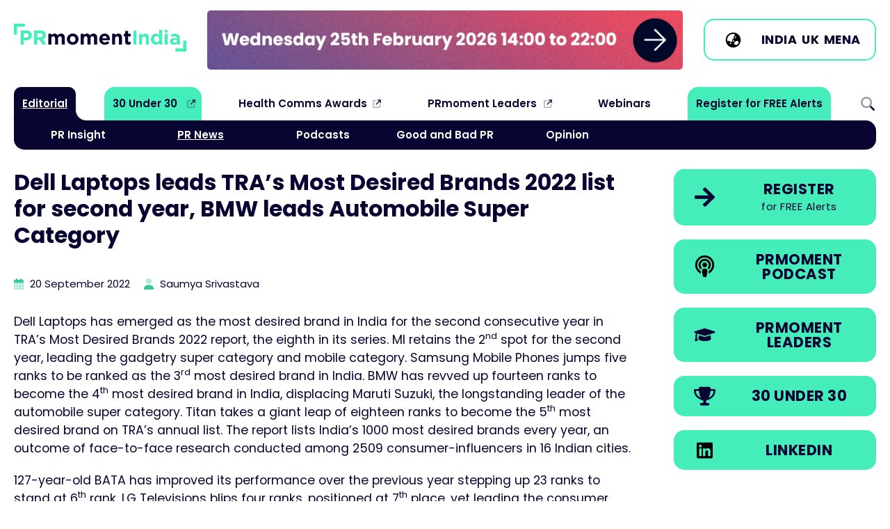

--- FILE ---
content_type: text/html
request_url: https://www.prmoment.in/pr-news/dell-laptops-leads-tras-most-desired-list-for-second-year-mi-also-retains-second-slot-bmw-leads-automobile-super-category-in-coveted-list
body_size: 9753
content:
<!DOCTYPE html>
<html lang="en">
<head>
	<meta charset="UTF-8">
	<meta name="viewport" content="width=device-width, initial-scale=1.0">
			
					
	<link rel="icon" type="image/svg+xml" href="/images/favicon.svg">
	<link rel="icon" type="image/png" href="/images/favicon.png">

<title>Dell Laptops leads TRA’s Most Desired Brands 2022 list… | PRmoment.in</title>
<script>window.dataLayer = window.dataLayer || [];
function gtag(){dataLayer.push(arguments)};
gtag('js', new Date());
gtag('config', 'G-4LP10N06ER', {'send_page_view': true,'anonymize_ip': false,'link_attribution': false,'allow_display_features': false});
</script><meta name="generator" content="SEOmatic">
<meta name="keywords" content="leads, tra’s, year, automobile, laptops, desired, brands, 2022, list, second, super, dell, category">
<meta name="description" content="Dell Laptops has emerged as the most desired brand in India for the second consecutive year in TRA’s Most Desired Brands 2022 report, the eighth in its…">
<meta name="referrer" content="no-referrer-when-downgrade">
<meta name="robots" content="all">
<meta content="100063769261956" property="fb:profile_id">
<meta content="100063703623549" property="fb:app_id">
<meta content="en_GB" property="og:locale">
<meta content="PRmoment.in" property="og:site_name">
<meta content="website" property="og:type">
<meta content="https://www.prmoment.in/pr-news/dell-laptops-leads-tras-most-desired-list-for-second-year-mi-also-retains-second-slot-bmw-leads-automobile-super-category-in-coveted-list" property="og:url">
<meta content="Dell Laptops leads TRA’s Most Desired Brands 2022 list for second…" property="og:title">
<meta content="Dell Laptops has emerged as the most desired brand in India for the second consecutive year in TRA’s Most Desired Brands 2022 report, the eighth in its…" property="og:description">
<meta content="https://dmjj51nse7bpp.cloudfront.net/global/thumbnails/transforms/_1200x630_crop_center-center_82_none/TRAs-Most-Desired-Brands-2022.jpg?mtime=1716898062" property="og:image">
<meta content="1200" property="og:image:width">
<meta content="630" property="og:image:height">
<meta content="PRmoment.com" property="og:image:alt">
<meta content="https://podcasts.apple.com/in/podcast/prmoment-india/id1490977717" property="og:see_also">
<meta content="https://www.linkedin.com/company/prmoment-india/" property="og:see_also">
<meta content="https://www.facebook.com/PRmomentIndia/" property="og:see_also">
<meta content="https://twitter.com/prmomentindia" property="og:see_also">
<meta name="twitter:card" content="summary_large_image">
<meta name="twitter:site" content="@prmomentindia">
<meta name="twitter:creator" content="@prmomentindia">
<meta name="twitter:title" content="Dell Laptops leads TRA’s Most Desired Brands 2022 list for second…">
<meta name="twitter:description" content="Dell Laptops has emerged as the most desired brand in India for the second consecutive year in TRA’s Most Desired Brands 2022 report, the eighth in its…">
<meta name="twitter:image" content="https://dmjj51nse7bpp.cloudfront.net/global/thumbnails/transforms/_1200x630_crop_center-center_82_none/TRAs-Most-Desired-Brands-2022.jpg?mtime=1716898062">
<meta name="twitter:image:width" content="1200">
<meta name="twitter:image:height" content="630">
<meta name="twitter:image:alt" content="PRmoment.com">
<link href="https://www.prmoment.in/pr-news/dell-laptops-leads-tras-most-desired-list-for-second-year-mi-also-retains-second-slot-bmw-leads-automobile-super-category-in-coveted-list" rel="canonical">
<link href="https://www.prmoment.in/" rel="home">
<link type="text/plain" href="https://www.prmoment.in/humans.txt" rel="author">
<link href="/css/normalize.css?v=1702316582" rel="stylesheet">
<link href="/css/main.css?v=1768234435" rel="stylesheet">
<link href="https://fonts.googleapis.com" rel="preconnect">
<link href="https://fonts.gstatic.com" rel="preconnect">
<link href="https://fonts.googleapis.com/css2?family=Poppins:ital,wght@0,400;0,600;0,700;1,400;1,700&amp;display=swap" rel="stylesheet">
<link href="https://cdn.jsdelivr.net/npm/swiper@11/swiper-bundle.min.css" rel="stylesheet"></head>
<body><script async src="https://www.googletagmanager.com/gtag/js?id=G-4LP10N06ER"></script>

	

		<header class="col-100p header-cont">
		  
			<div class="col-max-width header">
			
				<div class="header-1">
				
					<a href="/"><img src="/images/prmoment-india-logo.svg" alt="PRmoment.in" class="site-logo"/></a>
				
				</div>
				
				<div class="header-2">
					
					<div class="header-mpu">
						
						<div class="swiper-wrapper">
						
												
																	
							<a href="https://www.prmasterclasses.com/masterclass/the-intersection-of-pr-and-geo/agenda" class="swiper-slide" target="_blank" onclick="ga('send', 'event', 'Banner', 'Header: PRmoment PR Masterclass: The Intersection of PR and GEO', '1');"><img src="https://dmjj51nse7bpp.cloudfront.net/global/general/mpu-banners/India-Masterclass-GEO-Web-Banner.gif" alt="PRmoment PR Masterclass: The Intersection of PR and GEO" role="link" /></a>
																	
							<a href="https://www.prmoment.com/prmoment-leaders/what-is-prmoment-leaders" class="swiper-slide" target="_blank" onclick="ga('send', 'event', 'Banner', 'Header: PRmoment Leaders', '1');"><img src="https://dmjj51nse7bpp.cloudfront.net/global/general/mpu-banners/PRM-Leaders-banner_large_185.gif" alt="PRmoment Leaders" role="link" /></a>
																	
							<a href="https://www.3030.prmoment.in/" class="swiper-slide" target="_blank" onclick="ga('send', 'event', 'Banner', 'Header: PRmoment 3030 2026', '1');"><img src="https://dmjj51nse7bpp.cloudfront.net/global/general/mpu-banners/3030-Web-Banner.gif" alt="PRmoment 3030 2026" role="link" /></a>
																	
							<a href="https://www.sustainabilityandpurposeawards.com/the-winners-of-the-esg-and-sustainability-awards-2025" class="swiper-slide" target="_blank" onclick="ga('send', 'event', 'Banner', 'Header: Sustainability &amp; Purpose Awards', '1');"><img src="https://dmjj51nse7bpp.cloudfront.net/global/general/mpu-banners/ESG-Award_banner_large_185_2025-11-20-125849_csrc.gif" alt="Sustainability &amp; Purpose Awards" role="link" /></a>
											
						</div>
					</div>
				
				</div>
				
				
				
				<div class="header-3">
				
										
					<span class="btn btn-ico btn-light mb-0">
						
						<span class="btn-icon">
							
							<svg viewBox="0 0 640 640" xmlns="http://www.w3.org/2000/svg"><path d="m114 348.8c4.2 2.1 9 3.2 14 3.2h50.7c8.5 0 16.6 3.4 22.6 9.4l13.3 13.3c6 6 14.1 9.4 22.6 9.4h18.7c17.7 0 32-14.3 32-32v-40c0-13.3 10.7-24 24-24s24-10.7 24-24v-42.7c0-8.5 3.4-16.6 9.4-22.6l13.3-13.3c6-6 9.4-14.1 9.4-22.6v-41.9c0-1.2-.1-2.3-.2-3.5-15.4-3.6-31.4-5.5-47.8-5.5-114.9 0-208 93.1-208 208 0 9.8.7 19.4 2 28.8zm403.3 37.3c-3.2-1.4-6.7-2.1-10.5-2.1h-10.8c-8.8 0-16-7.2-16-16s-7.2-16-16-16h-34.7c-8.5 0-16.6 3.4-22.6 9.4l-45.3 45.3c-6 6-9.4 14.1-9.4 22.6v18.7c0 17.7 14.3 32 32 32h18.7c8.5 0 16.6 3.4 22.6 9.4 2.2 2.2 4.7 4.1 7.3 5.5 39.3-25.4 69.5-63.6 84.6-108.8zm-453.3-66.1c0-141.4 114.6-256 256-256s256 114.6 256 256-114.6 256-256 256-256-114.6-256-256zm128 112c0 8.8 7.2 16 16 16h32c8.8 0 16-7.2 16-16s-7.2-16-16-16h-32c-8.8 0-16 7.2-16 16zm144-112c-8.8 0-16 7.2-16 16v32c0 8.8 7.2 16 16 16s16-7.2 16-16v-32c0-8.8-7.2-16-16-16zm48-112v32c0 8.8 7.2 16 16 16s16-7.2 16-16v-32c0-8.8-7.2-16-16-16s-16 7.2-16 16z"/></svg>
							
						</span>
						
						<span class="btn-inner">
					
						<a href="https://www.prmoment.in">India</a> 
						<a href="https://www.prmoment.com">UK</a> 
						<a href="https://www.prmoment.com/mena">MENA</a>
						
						</span>
						
					</span>
					
					
					
				
				</div>

			</div>
			<!-- /.header -->
			
			<nav class="col-max-width main-menu">
								
				<ul class="nav-main sf-menu">
											<li class="has-children current  always-on">

							<a  class="always-on" href="#">Editorial</a>
				
														<div class="sf-mega">						          
							  <div class="sf-mega-inner">
								<ul class="main-sub">
															<li class="   ">

							<a  href="https://www.prmoment.in/pr-insight">PR Insight</a>
				
													</li>
											<li class=" current  ">

							<a  href="https://www.prmoment.in/pr-news">PR News</a>
				
													</li>
											<li class="   ">

							<a  href="https://www.prmoment.in/podcasts">Podcasts</a>
				
													</li>
											<li class="   ">

							<a  href="https://www.prmoment.in/good-and-bad-pr">Good and Bad PR</a>
				
													</li>
											<li class="   ">

							<a  href="https://www.prmoment.in/opinion">Opinion</a>
				
													</li>
													</ul>
							  </div>
							</div>
													</li>
											<li class="  nav-external nav-prm">

							<a  class="nav-prm" href="https://3030.prmoment.in/" rel="noopener" target="_blank">30 Under 30</a>
				
													</li>
											<li class="  nav-external ">

							<a  href="https://healthcommsawards.com/" rel="noopener" target="_blank">Health Comms Awards</a>
				
													</li>
											<li class="  nav-external ">

							<a  href="https://www.prmoment.com/prmoment-leaders/what-is-prmoment-leaders" rel="noopener" target="_blank">PRmoment Leaders</a>
				
													</li>
											<li class="   ">

							<a  href="https://www.prmoment.in/events/webinars">Webinars</a>
				
													</li>
											<li class="   nav-prm">

							<a  class="nav-prm" href="/subscribe">Register for FREE Alerts</a>
				
													</li>
											<li class="   search-icon menu-toggle">

							<a  class="search-icon menu-toggle" href="#">Search</a>
				
													</li>
									</ul>				
				
			</nav>
			<!-- /.main-menu -->
		  
		</header>
		
		
		<main class="col-max-width">
				
	<!-- *********************** Entry container *********************** -->
	<article class="col-100p entry-cont">
		
		<header>
			
			<h1 class="entry-headline">Dell Laptops leads TRA’s  Most Desired Brands 2022 list for second year, BMW leads Automobile Super Category</h1>
			
			<p class="post-date small">
				
				<svg xmlns="http://www.w3.org/2000/svg" height="16" width="14" viewBox="0 0 448 512" class="post-date-icon">
					<path opacity=".4" d="M0 192H448V464c0 26.5-21.5 48-48 48H48c-26.5 0-48-21.5-48-48V192zm64 80v32c0 8.8 7.2 16 16 16h32c8.8 0 16-7.2 16-16V272c0-8.8-7.2-16-16-16H80c-8.8 0-16 7.2-16 16zm144-16c-8.8 0-16 7.2-16 16v32c0 8.8 7.2 16 16 16h32c8.8 0 16-7.2 16-16V272c0-8.8-7.2-16-16-16H208zm112 16v32c0 8.8 7.2 16 16 16h32c8.8 0 16-7.2 16-16V272c0-8.8-7.2-16-16-16H336c-8.8 0-16 7.2-16 16zM80 384c-8.8 0-16 7.2-16 16v32c0 8.8 7.2 16 16 16h32c8.8 0 16-7.2 16-16V400c0-8.8-7.2-16-16-16H80zm112 16v32c0 8.8 7.2 16 16 16h32c8.8 0 16-7.2 16-16V400c0-8.8-7.2-16-16-16H208c-8.8 0-16 7.2-16 16zm144-16c-8.8 0-16 7.2-16 16v32c0 8.8 7.2 16 16 16h32c8.8 0 16-7.2 16-16V400c0-8.8-7.2-16-16-16H336z"/>
					<path d="M160 32c0-17.7-14.3-32-32-32S96 14.3 96 32V64H48C21.5 64 0 85.5 0 112v80H448V112c0-26.5-21.5-48-48-48H352V32c0-17.7-14.3-32-32-32s-32 14.3-32 32V64H160V32z"/>
				</svg>
				
				<time datetime="2022-09-20T12:26:00+01:00">20 September 2022</time>
				
									
									<br/>
					<svg xmlns="http://www.w3.org/2000/svg" height="16" width="14" viewBox="0 0 448 512" class="post-date-icon">
						<path class="fa-secondary" opacity=".4" d="M96 128a128 128 0 1 1 256 0A128 128 0 1 1 96 128z"/><path class="fa-primary" d="M0 482.3C0 383.8 79.8 304 178.3 304h91.4C368.2 304 448 383.8 448 482.3c0 16.4-13.3 29.7-29.7 29.7H29.7C13.3 512 0 498.7 0 482.3z"/>
					</svg>				
					Saumya Srivastava				
							
			</p>
			
		</header>
		
		<section class="entry">
			
				


			
			<div class="articleText-wrapper">
		
								
				<p>Dell Laptops has emerged as the most desired brand in India for the second consecutive year in TRA’s Most Desired Brands 2022 report, the eighth in its series. MI retains the 2<sup>nd</sup> spot for the second year, leading the gadgetry super category and mobile category. Samsung Mobile Phones jumps five ranks to be ranked as the 3<sup>rd</sup> most desired brand in India. BMW has revved up fourteen ranks to become the 4<sup>th</sup> most desired brand in India, displacing Maruti Suzuki, the longstanding leader of the automobile super category. Titan takes a giant leap of eighteen ranks to become the 5<sup>th</sup> most desired brand on TRA’s annual list. The report lists India’s 1000 most desired brands every year, an outcome of face-to-face research conducted among 2509 consumer-influencers in 16 Indian cities.</p>
<p>127-year-old BATA has improved its performance over the previous year stepping up 23 ranks to stand at 6<sup>th</sup> rank. LG Televisions blips four ranks, positioned at 7<sup>th</sup> place, yet leading the consumer electronics super category and televisions category. An impressive jump is seen in Hewlett Packard Laptops this year, climbing eleven positions to take all-India 8<sup>th</sup> rank. Sony Televisions is 9<sup>th</sup> on the list. LIC, which recently went IPO, is the 10<sup>th</sup> most desired brand in the country with an impressive twenty-place rise.</p>
<blockquote>N. Chandramouli, CEO, TRA Research, said on the launch of the report, “The two Covid years have created many upsets and the consumer’s preferences and perceptions have substantially changed. Consumer desire is the most important measure of the keenness of a consumer on a brand because it measures the deep-rooted psycho-socio-cultural pulls in a consumer’s mind. Desire is so deep-rooted that it is usually difficult to alter, but many brands have used the Covid years very well by creating new bonds with consumers.”</blockquote>
<p>Samsung Televisions is 11<sup>th</sup> on the list, and Lenovo is in 12<sup>th </sup>place, becoming the third-most desired laptop brand with a climb of twenty-eight places. Apple iPhone is ranked 13<sup>th</sup> falling eight places from the previous report. Amazon, the ubiquitous e-retailer, is at 13<sup>th</sup> position, taking a hit of three places over last year. Facebook has a very impressive jump from the previous year gaining fifty-five ranks, to position itself at 15<sup>th</sup>. FOGG is 16<sup>th</sup>, followed by OPPO Mobile Phones at 17<sup>th</sup> and LG Refrigerators is at 18<sup>th</sup> place in TRA’s Most Desired Report 2022. Toyota comes at 19<sup>th</sup> rank and Lakme gains two places to come 20<sup>th</sup> place.</p>
<p>Other category leaders are Jeep in SUV – manufacturer, Nivea in skincare, Tanishq in jewellery,  CEAT in tyres, Lenkart in opticals – Retail, ACC in cement, PhonePe in digital payments, NIC Honestly Natural Ice Cream in ice cream/frozen dessert, Kent in water purifiers, Okaya in inverter batteries, Gini &amp; Jony in kidswear, Madame in western womenswear, Mac in premium cosmetics, IKEA in home furnishings,  Blinkit in online quick delivery and BoAT in smart wearables. </p>
			
			</div>

	
		
				

		
			
								
					
					
									
					<div class="form-cont">
					
						<h3><strong>If you enjoyed this article, you can subscribe for free to our weekly event and subscriber alerts.</strong></h3>
						
						<p> We have four email alerts in total - covering ESG, PR news, events and awards. Enter your email address below to find out more:</p>						
						
						<form method="POST" action="/subscribe">
						
								<div class="form-element">
									<label for="email">Email Address: *</label>
									<input type="email" name="email" required/>
								</div>
								
								<div class="form-element">
									<input type="submit" value="SUBMIT" class="btn btn-large" />
								</div>
						
						</form>		
					
					</div>			
					
								
							
												
				<!-- *********************** Four Column Grid Articles *********************** -->
				<aside class="col-100p related-cards-cont">
					
					<h2>Recent Stories</h2>
					
																								
							
						<article class="card card-horizontal">	
	<a href="https://www.prmoment.in/pr-news/bishnupriya-narayan-joins-l-t-realty-as-head-of-communications" aria-label="Go to Bishnupriya Narayan joins L&amp;T Realty as head of communications">				
		<figure class="card-img">
									<picture>
				<source srcset="https://dmjj51nse7bpp.cloudfront.net/global/imagerTransforms/articlethumbnails/137516/Bishnupriya-Narayan-LT-Realty_2026-01-08-082852_khoi_007b64c21912a1738d579290891052c5.webp 800w" type="image/webp">
				<img 		
					srcset="https://dmjj51nse7bpp.cloudfront.net/global/imagerTransforms/articlethumbnails/137516/Bishnupriya-Narayan-LT-Realty_2026-01-08-082852_khoi_60e269c7d766a67bf16f86f76f7f3c1e.jpeg 800w"		
					src="https://dmjj51nse7bpp.cloudfront.net/global/imagerTransforms/articlethumbnails/137516/Bishnupriya-Narayan-LT-Realty_2026-01-08-082852_khoi_60e269c7d766a67bf16f86f76f7f3c1e.jpeg" 
					alt="Bishnupriya Narayan joins L&amp;T Realty as head of communications" 
					role="presentation" 
					aria-hidden="true"
					loading="lazy" />			
			</picture>			
		</figure>
		
		<div class="card-inner">
		
			<h2>Bishnupriya Narayan joins L&amp;T Realty as head of communications</h2>
			
						<span class="card-category">
				 
				PR News
			</span>
			
		</div>
		
	</a>
</article>

																								
							
						<article class="card card-horizontal">	
	<a href="https://www.prmoment.in/pr-news/pr-professionals-appoints-rohit-sharma-as-vp-and-lead-client-relations-content" aria-label="Go to PR Professionals appoints Rohit Sharma as VP and lead client relations, content">				
		<figure class="card-img">
									<picture>
				<source srcset="https://dmjj51nse7bpp.cloudfront.net/global/imagerTransforms/articlethumbnails/137441/Rohit-Sharma_007b64c21912a1738d579290891052c5.webp 800w" type="image/webp">
				<img 		
					srcset="https://dmjj51nse7bpp.cloudfront.net/global/imagerTransforms/articlethumbnails/137441/Rohit-Sharma_60e269c7d766a67bf16f86f76f7f3c1e.jpg 800w"		
					src="https://dmjj51nse7bpp.cloudfront.net/global/imagerTransforms/articlethumbnails/137441/Rohit-Sharma_60e269c7d766a67bf16f86f76f7f3c1e.jpg" 
					alt="PR Professionals appoints Rohit Sharma as VP and lead client relations, content" 
					role="presentation" 
					aria-hidden="true"
					loading="lazy" />			
			</picture>			
		</figure>
		
		<div class="card-inner">
		
			<h2>PR Professionals appoints Rohit Sharma as VP and lead client relations, content</h2>
			
						<span class="card-category">
				 
				PR News
			</span>
			
		</div>
		
	</a>
</article>

																								
							
						<article class="card card-horizontal">	
	<a href="https://www.prmoment.in/pr-insight/pr-client-rfps-asking-for-concrete-ai-details-in-agency-workflow-ruder-finns-cto-tejas-totade" aria-label="Go to PR client RFPs asking for concrete AI details in agency workflow: Ruder Finn&#039;s CTO Tejas Totade">				
		<figure class="card-img">
									<picture>
				<source srcset="https://dmjj51nse7bpp.cloudfront.net/global/imagerTransforms/articlethumbnails/137206/Ruder-Finn-Chief-Technology-Officer-Tejas-Totade-Named-to-PRovoke-Medias-Innovator-25_888x572_007b64c21912a1738d579290891052c5.webp 800w" type="image/webp">
				<img 		
					srcset="https://dmjj51nse7bpp.cloudfront.net/global/imagerTransforms/articlethumbnails/137206/Ruder-Finn-Chief-Technology-Officer-Tejas-Totade-Named-to-PRovoke-Medias-Innovator-25_888x572_60e269c7d766a67bf16f86f76f7f3c1e.jpg 800w"		
					src="https://dmjj51nse7bpp.cloudfront.net/global/imagerTransforms/articlethumbnails/137206/Ruder-Finn-Chief-Technology-Officer-Tejas-Totade-Named-to-PRovoke-Medias-Innovator-25_888x572_60e269c7d766a67bf16f86f76f7f3c1e.jpg" 
					alt="PR client RFPs asking for concrete AI details in agency workflow: Ruder Finn&#039;s CTO Tejas Totade" 
					role="presentation" 
					aria-hidden="true"
					loading="lazy" />			
			</picture>			
		</figure>
		
		<div class="card-inner">
		
			<h2>PR client RFPs asking for concrete AI details in agency workflow: Ruder Finn&#039;s CTO Tejas Totade</h2>
			
						<span class="card-category">
				 
				PR Insight
			</span>
			
		</div>
		
	</a>
</article>

																								
							
						<article class="card card-horizontal">	
	<a href="https://www.prmoment.in/pr-news/vigor-media-worldwide-wins-pr-mandate-for-vikram-roller-flour-mills" aria-label="Go to Vigor Media Worldwide wins PR mandate for Vikram Roller Flour Mills">				
		<figure class="card-img">
									<picture>
				<source srcset="https://dmjj51nse7bpp.cloudfront.net/global/imagerTransforms/articlethumbnails/137202/Vigor-Media-and-Vikram-Mills_007b64c21912a1738d579290891052c5.webp 800w" type="image/webp">
				<img 		
					srcset="https://dmjj51nse7bpp.cloudfront.net/global/imagerTransforms/articlethumbnails/137202/Vigor-Media-and-Vikram-Mills_60e269c7d766a67bf16f86f76f7f3c1e.png 800w"		
					src="https://dmjj51nse7bpp.cloudfront.net/global/imagerTransforms/articlethumbnails/137202/Vigor-Media-and-Vikram-Mills_60e269c7d766a67bf16f86f76f7f3c1e.png" 
					alt="Vigor Media Worldwide wins PR mandate for Vikram Roller Flour Mills" 
					role="presentation" 
					aria-hidden="true"
					loading="lazy" />			
			</picture>			
		</figure>
		
		<div class="card-inner">
		
			<h2>Vigor Media Worldwide wins PR mandate for Vikram Roller Flour Mills</h2>
			
						<span class="card-category">
				 
				PR News
			</span>
			
		</div>
		
	</a>
</article>

										
				</aside>
				
			
							
			</article>
			<!-- /.entry-cont -->
			
			
			
						
		</section>
		
	

<!-- *********************** END Entry Container *********************** -->			
	

<!-- *********************** Side Column *********************** -->
<aside class="side-col">
	
	<div class="side-buttons">
	
		<a href="/subscribe" class="btn btn-ico" aria-label="Register for our free Editorial Alerts" role="link">
		<span class="btn-icon">
			<svg enable-background="new 0 0 250 250" viewBox="0 0 250 250" xmlns="http://www.w3.org/2000/svg" width="20"><path d="m119.6 22.3c2.3-2.3 5.1-3.4 8.4-3.4s6.1 1.1 8.4 3.4l95.6 95.6c2.3 2.3 3.4 5.1 3.4 8.4s-1.1 6.1-3.4 8.4l-95.6 95.6c-2.3 2.3-5.1 3.4-8.4 3.4s-6.1-1.1-8.4-3.4l-10.8-10.8c-2.6-2.3-3.9-5.1-3.7-8.4s1.4-6.1 3.7-8.4l59.1-56.7h-141.4c-3.3 0-6.1-1.1-8.4-3.4s-3.4-5.1-3.4-8.4v-15.8c0-3.3 1.1-6.1 3.4-8.4s5.1-3.4 8.4-3.4h141.4l-59.1-56.7c-2.3-2.3-3.5-5.1-3.7-8.4s1.1-6.1 3.7-8.4z" fill="#090532"/></svg>
		</span>
		<span class="btn-inner">
			Register
			<span class="btn-sub">for FREE Alerts</span>
		</span>
	</a>
	<a href="https://podcasts.apple.com/in/podcast/prmoment-india/id1490977717" target="_blank" class="btn btn-ico" aria-label="Go to the PRmoment.com Podcast on Apple" role="link">
		<span class="btn-icon">
			<svg xmlns="http://www.w3.org/2000/svg" viewBox="0 0 250 250" width="20">
			  <path d="m169.1 178.8c22.4-14.5 37.2-39.7 37.2-68.4 0-44.9-36.4-81.3-81.3-81.3s-81.3 36.4-81.3 81.3c0 28.7 14.8 53.9 37.2 68.4.6 8 1.8 17.6 3.3 26.4l.1.5c-37-15.8-62.8-52.5-62.8-95.2-0-57.3 46.3-103.6 103.5-103.6s103.5 46.3 103.5 103.5c0 42.7-25.9 79.4-62.8 95.2l.1-.5c1.4-8.9 2.7-18.4 3.3-26.3zm-1.1-17.6c-.7-2.6-1.8-5.1-3.2-7.5-2.7-4.5-6.2-7.9-10.1-10.4 9-8.1 14.7-19.9 14.7-32.9 0-24.5-19.9-44.4-44.4-44.4s-44.4 19.9-44.4 44.4c0 13.1 5.7 24.9 14.7 32.9-3.9 2.5-7.4 5.9-10.1 10.4-1.4 2.4-2.5 4.9-3.2 7.5-14.4-12.2-23.5-30.4-23.5-50.8 0-36.7 29.8-66.5 66.5-66.5s66.5 29.8 66.5 66.5c0 20.3-9.1 38.6-23.5 50.8zm-43-10.1c15.2 0 29.6 4 29.6 20.2 0 15.2-6 48.1-9.5 61.4-2.4 8.8-11.3 10.8-20.1 10.8-8.7 0-17.7-2-20.1-10.8-3.6-13.2-9.5-46.1-9.5-61.4 0-16.2 14.4-20.2 29.6-20.2zm0-66.6c9.2 0 17.8 4.9 22.4 12.9s4.6 17.9 0 25.9-13.2 12.9-22.4 12.9-17.8-4.9-22.4-12.9-4.6-17.9 0-25.9 13.2-12.9 22.4-12.9z"></path>
			</svg>
	
		</span>
		<span class="btn-inner">
			PRmoment <br/>Podcast
		</span>
	</a>
	<a href="https://www.prmoment.com/prmoment-leaders/what-is-prmoment-leaders" class="btn btn-ico" aria-label="PRmoment Leaders" role="link">
		<span class="btn-icon">
			<svg enable-background="new 0 0 250 250" viewBox="0 0 250 250" xmlns="http://www.w3.org/2000/svg" width="20"><path d="m233.1 91.3c2.9 1 4.8 2.6 5.7 4.8 1 2.3 1 4.5 0 6.8s-2.9 3.9-5.7 4.8l-99.8 30.4c-5.5 1.9-11 1.9-16.5 0l-70.1-21.5c-4.5 3.3-7 7.8-7.5 13.2 3.8 2.4 5.7 5.5 5.7 9.5 0 3.9-1.7 7.1-5 9.5l9.3 41.1c.2 1.7-.2 3.2-1.3 4.7-1.1 1.4-2.6 2.1-4.5 2.1h-20c-1.9 0-3.4-.7-4.5-2.1s-1.5-3-1.3-4.7l9.3-41.1c-3.3-2.4-5-5.6-5-9.7s1.9-7.2 5.7-9.3c.2-6.2 2.4-11.8 6.4-16.8l-17.2-5.4c-2.9-1-4.8-2.6-5.7-4.8-1-2.3-1-4.5 0-6.8s2.9-3.9 5.7-4.8l99.8-30.8c5.5-1.7 11-1.7 16.5 0zm-96.3 57.9 51.9-15.7 5 40.4c0 4.1-3.1 7.9-9.3 11.5s-14.6 6.4-25 8.4c-10.5 2-21.9 3-34.4 3s-23.9-1-34.4-3-18.8-4.8-25-8.4-9.3-7.4-9.3-11.5l5-40.4 51.9 15.7c7.9 2.4 15.7 2.4 23.6 0z" fill="#090532"/></svg>
		</span>
		<span class="btn-inner">
			PRmoment <br/>Leaders
		</span>
	</a>
	<a href="https://www.3030.prmoment.in" class="btn btn-ico" aria-label="30 Under 30" role="link">
		<span class="btn-icon">
		  <svg width="20" xmlns="http://www.w3.org/2000/svg" viewBox="0 0 250 250" role="presentation">
			<path d="m189.9 40.5c-.1 2.2-.2 4.3-.3 6.4h43.1c5.4 0 9.8 4.4 9.8 9.8 0 37.8-13.7 64.1-32 81.9-18.1 17.6-40.1 26.4-56.4 30.9-9.6 2.6-16.1 10.6-16.1 18.6 0 8.5 6.9 15.5 15.5 15.5h10.6c7.2 0 13.1 5.8 13.1 13.1s-5.8 13.1-13.1 13.1h-78.3c-7.2 0-13.1-5.8-13.1-13.1s5.8-13.1 13.1-13.1h10.6c8.5 0 15.5-6.9 15.5-15.5 0-8-6.5-16-16.1-18.6-16.2-4.5-38.3-13.3-56.3-30.9-18.4-17.8-32-44.1-32-81.9 0-5.4 4.4-9.8 9.8-9.8h43.1c-.1-2.1-.2-4.3-.3-6.4-.4-10.8 8.4-19.7 19.2-19.7h91.4c10.8.1 19.6 8.9 19.2 19.7zm-162.4 26c2 27 12.6 45.4 25.7 58.1 9.1 8.9 19.7 15.2 29.9 19.7-9.3-16.4-17.5-41-21.2-77.8zm169.4 58.1c13-12.7 23.6-31 25.7-58.1h-34.4c-3.7 36.8-11.9 61.3-21.2 77.8 10.1-4.5 20.7-10.8 29.9-19.7z" fill="#090532"></path>
		  </svg>
		</span>
		<span class="btn-inner">
			30 Under 30
		</span>
	</a>
	<a href="https://www.linkedin.com/company/prmoment-india/" class="btn btn-ico" aria-label="LinkedIn" role="link">
		<span class="btn-icon">
		  <svg width="20" xmlns="http://www.w3.org/2000/svg" height="16" width="14" viewBox="0 0 448 512"><path d="M416 32H31.9C14.3 32 0 46.5 0 64.3v383.4C0 465.5 14.3 480 31.9 480H416c17.6 0 32-14.5 32-32.3V64.3c0-17.8-14.4-32.3-32-32.3zM135.4 416H69V202.2h66.5V416zm-33.2-243c-21.3 0-38.5-17.3-38.5-38.5S80.9 96 102.2 96c21.2 0 38.5 17.3 38.5 38.5 0 21.3-17.2 38.5-38.5 38.5zm282.1 243h-66.4V312c0-24.8-.5-56.7-34.5-56.7-34.6 0-39.9 27-39.9 54.9V416h-66.4V202.2h63.7v29.2h.9c8.9-16.8 30.6-34.5 62.9-34.5 67.2 0 79.7 44.3 79.7 101.9V416z"/></svg>              
		</span>
		<span class="btn-inner">
			LinkedIn
		</span>
	</a>
	
	</div>
	


	
		


			
			
		
			
		
		
							
		
				
				
		
		
			
</aside>
<!-- *********************** END Side Column ******************** -->					

		</main>	
				
				<section class="col-100p footer-form-cont">
					
					<div class="col-max-width footer-form">
						
						<h2>Register for <span>FREE</span> today</h2>
						
						<p>To receive our free analysis on the leading techniques and <br/>campaigns in the PR sector please complete the following details:</p>
						
							<a href="/subscribe" class="btn btn-center btn-hover-light">Register NOW</a>

								
						
					</div>			
					
				</section>
				<!-- /.footer-form-cont -->
				
				<section class="col-100p footer-social-cont">
					
					<div class="col-max-width footer-social">
						
						<ul class="footer-social-links">
							<li><a href="https://twitter.com/prmomentindia" target="_blank">Follow us on <svg viewBox="0 0 512 512" width="30" xmlns="http://www.w3.org/2000/svg"><path d="m389.2 48h70.6l-154.2 176.2 181.4 239.8h-142l-111.3-145.4-127.2 145.4h-70.7l164.9-188.5-173.9-227.5h145.6l100.5 132.9zm-24.8 373.8h39.1l-252.4-333.8h-42z"/></svg></a></li>
							<li><a href="https://www.linkedin.com/company/prmoment-india/" target="_blank">Join us on <svg viewBox="0 0 448 512" width="30" xmlns="http://www.w3.org/2000/svg"><path d="m416 32h-384.1c-17.6 0-31.9 14.5-31.9 32.3v383.4c0 17.8 14.3 32.3 31.9 32.3h384.1c17.6 0 32-14.5 32-32.3v-383.4c0-17.8-14.4-32.3-32-32.3zm-280.6 384h-66.4v-213.8h66.5v213.8zm-33.2-243c-21.3 0-38.5-17.3-38.5-38.5s17.2-38.5 38.5-38.5c21.2 0 38.5 17.3 38.5 38.5 0 21.3-17.2 38.5-38.5 38.5zm282.1 243h-66.4v-104c0-24.8-.5-56.7-34.5-56.7-34.6 0-39.9 27-39.9 54.9v105.8h-66.4v-213.8h63.7v29.2h.9c8.9-16.8 30.6-34.5 62.9-34.5 67.2 0 79.7 44.3 79.7 101.9z"/></svg></a></li>
							<li><a href="https://www.prmoment.com" target="_blank">PRmoment <strong>Global</strong></a></li>
						</ul>
						
					</div>
					
				</section>
				<!-- /.footer-social-cont -->
				
				
				<footer class="col-100p footer-cont">
					
					<div class="col-max-width footer">
						
						<img src="/images/prmoment-india-logo.svg" alt="PRmoment.in" width="300" role="presentation" class="footer-logo" /><br/>
						
						<h2 class="text-green">Exploring the evolution of PR</h2>
						
												
						<p class="small">&copy; 2026 PRmoment.in. All Rights reserved. Company registration no. 6651850   |   <a href="https://www.designbychief.com" target="_blank">Website by CHIEF</a></p>				
						
					</div>
					
				</footer>
				<!-- /.footer-cont -->		
				
		<div id="menu-cont">
					
			<a href="#" class="menu-toggle-opened menu-toggle">
				<svg xmlns="http://www.w3.org/2000/svg" viewBox="0 0 512 512" width="30"><path fill="#36c79a" d="M256 512A256 256 0 1 0 256 0a256 256 0 1 0 0 512zM175 175c9.4-9.4 24.6-9.4 33.9 0l47 47 47-47c9.4-9.4 24.6-9.4 33.9 0s9.4 24.6 0 33.9l-47 47 47 47c9.4 9.4 9.4 24.6 0 33.9s-24.6 9.4-33.9 0l-47-47-47 47c-9.4 9.4-24.6 9.4-33.9 0s-9.4-24.6 0-33.9l47-47-47-47c-9.4-9.4-9.4-24.6 0-33.9z"/></svg>				
			</a>
			
						
			<div class="searchbox">	
				<form action="https://www.prmoment.in/search/results">
					<div class="search-element flex">
						<input type="text" name="q" id="search" placeholder="Search PRmoment.in" maxlength="100" class="search-input" required>
						<input type="submit" value="Go!" class="search-submit">
					</div>
				</form>
			</div>	
			
			<nav>		        
				<ul class="mob-nav">
									<li class="has-children current  always-on">
				
						<a  class="always-on" href="#">Editorial</a>
				
												<div class="sf-mega">						          
						  <div class="sf-mega-inner">
							<ul class="main-sub">
													<li class="   ">
				
						<a  href="https://www.prmoment.in/pr-insight">PR Insight</a>
				
											</li>
									<li class=" current  ">
				
						<a  href="https://www.prmoment.in/pr-news">PR News</a>
				
											</li>
									<li class="   ">
				
						<a  href="https://www.prmoment.in/podcasts">Podcasts</a>
				
											</li>
									<li class="   ">
				
						<a  href="https://www.prmoment.in/good-and-bad-pr">Good and Bad PR</a>
				
											</li>
									<li class="   ">
				
						<a  href="https://www.prmoment.in/opinion">Opinion</a>
				
											</li>
											</ul>
						  </div>
						</div>
											</li>
									<li class="  nav-external nav-prm">
				
						<a  class="nav-prm" href="https://3030.prmoment.in/" rel="noopener" target="_blank">30 Under 30</a>
				
											</li>
									<li class="  nav-external ">
				
						<a  href="https://healthcommsawards.com/" rel="noopener" target="_blank">Health Comms Awards</a>
				
											</li>
									<li class="  nav-external ">
				
						<a  href="https://www.prmoment.com/prmoment-leaders/what-is-prmoment-leaders" rel="noopener" target="_blank">PRmoment Leaders</a>
				
											</li>
									<li class="   ">
				
						<a  href="https://www.prmoment.in/events/webinars">Webinars</a>
				
											</li>
									<li class="   nav-prm">
				
						<a  class="nav-prm" href="/subscribe">Register for FREE Alerts</a>
				
											</li>
									<li class="   search-icon menu-toggle">
				
						<a  class="search-icon menu-toggle" href="#">Search</a>
				
											</li>
								</ul>	
			</nav>    

								
		</div><!-- end .menu-cont -->          
				
					
					
					
					
					
					
		
<script type="application/ld+json">{"@context":"http://schema.org","@graph":[{"@type":"Article","author":{"@id":"https://www.prmoment.in#identity"},"copyrightHolder":{"@id":"https://www.prmoment.in#identity"},"copyrightYear":"2022","creator":{"@id":"#creator"},"dateCreated":"2024-05-28T13:07:42+01:00","dateModified":"2024-05-28T13:44:50+01:00","datePublished":"2022-09-20T12:26:00+01:00","description":"Dell Laptops has emerged as the most desired brand in India for the second consecutive year in TRA’s Most Desired Brands 2022 report, the eighth in its series. Samsung Mobile Phones jumps five ranks to be ranked as the 3 rd most desired brand in India. BMW has revved up fourteen ranks to become the 4 th most desired brand in India, displacing Maruti Suzuki, the longstanding leader of the automobile super category. Titan takes a giant leap of eighteen ranks to become the 5 th most desired brand on TRA’s annual list.","headline":"Dell Laptops leads TRA’s Most Desired Brands 2022 list for second year, BMW leads Automobile Super Category","image":{"@type":"ImageObject","url":"https://dmjj51nse7bpp.cloudfront.net/global/thumbnails/transforms/_1200x630_crop_center-center_82_none/TRAs-Most-Desired-Brands-2022.jpg?mtime=1716898062"},"inLanguage":"en-gb","mainEntityOfPage":"https://www.prmoment.in/pr-news/dell-laptops-leads-tras-most-desired-list-for-second-year-mi-also-retains-second-slot-bmw-leads-automobile-super-category-in-coveted-list","name":"Dell Laptops leads TRA’s Most Desired Brands 2022 list for second year, BMW leads Automobile Super Category","publisher":{"@id":"#creator"},"url":"https://www.prmoment.in/pr-news/dell-laptops-leads-tras-most-desired-list-for-second-year-mi-also-retains-second-slot-bmw-leads-automobile-super-category-in-coveted-list"},{"@id":"https://www.prmoment.in#identity","@type":"LocalBusiness","address":{"@type":"PostalAddress","addressCountry":"India"},"alternateName":"PRmoment - Exploring the evolution of PR","description":"PRmoment.in keeps the PR industry up-to-date with fresh insights, campaign ideas, industry trends and inspiration.","email":"paarul@prmoment.com","name":"PRmoment.in","priceRange":"$","sameAs":["https://twitter.com/prmomentindia","https://www.facebook.com/PRmomentIndia/","https://www.linkedin.com/company/prmoment-india/","https://podcasts.apple.com/in/podcast/prmoment-india/id1490977717"],"url":"https://www.prmoment.in"},{"@id":"#creator","@type":"Organization"},{"@type":"BreadcrumbList","description":"Breadcrumbs list","itemListElement":[{"@type":"ListItem","item":"https://www.prmoment.in/","name":"Homepage","position":1},{"@type":"ListItem","item":"https://www.prmoment.in/pr-news","name":"PR News","position":2},{"@type":"ListItem","item":"https://www.prmoment.in/pr-news/dell-laptops-leads-tras-most-desired-list-for-second-year-mi-also-retains-second-slot-bmw-leads-automobile-super-category-in-coveted-list","name":"Dell Laptops leads TRA’s  Most Desired Brands 2022 list for second year, BMW leads Automobile Super Category","position":3}],"name":"Breadcrumbs"}]}</script><script src="https://code.jquery.com/jquery-3.4.1.min.js"></script>
<script src="/js/main.js?v=1712505059"></script>
<script src="https://cdn.jsdelivr.net/npm/swiper@11/swiper-bundle.min.js"></script>
<script src="/js/hoverIntent.js?v=1702316584"></script>
<script src="/js/superfish.min.js?v=1702316584"></script>
<script src="https://player.vimeo.com/api/player.js"></script>
<script>const swiperMpu = new Swiper('.header-mpu', {
				  loop: true,  
				  autoplay: {
					  delay: 5000,
					  pauseOnMouseEnter: true
				  }
				});</script></body>
</html>
<!-- Cached by Blitz on 2026-01-13T21:47:44+00:00 -->

--- FILE ---
content_type: image/svg+xml
request_url: https://www.prmoment.in/images/prmoment-india-logo.svg
body_size: 1121
content:
<svg enable-background="new 0 0 502.6 81.1" viewBox="0 0 502.6 81.1" xmlns="http://www.w3.org/2000/svg"><path d="m19.9 60.8v-41h16.7c4.8 0 8.7 1.3 11.5 3.9s4.2 6 4.2 10.3v.1c0 4.6-1.6 8.1-4.7 10.6s-7.1 3.8-11.9 3.8h-6.7v12.3zm9.1-20.3h7.1c2.2 0 3.9-.6 5.2-1.8s1.9-2.7 1.9-4.4v-.1c0-2-.6-3.5-1.9-4.6s-3.1-1.6-5.4-1.6h-7v12.5z" fill="#44edb9"/><path d="m59 60.8v-41h18.7c5.2 0 9.2 1.4 11.9 4.2 2.3 2.3 3.5 5.5 3.5 9.4v.1c0 6.3-2.9 10.5-8.8 12.7l10 14.6h-10.4l-8.8-13.1h-7.1v13.1zm9-21h9.1c2.1 0 3.8-.5 5.1-1.6 1.2-1.1 1.8-2.5 1.8-4.2v-.1c0-1.9-.6-3.4-1.9-4.4-1.2-1-3-1.5-5.2-1.5h-9z" fill="#44edb9"/><path d="m100.4 60.8v-31.3h8.9v4.4c2.6-3.4 5.7-5 9.2-5 4.2 0 7.1 1.7 8.8 5 2.8-3.3 6.3-5 10.3-5 3.4 0 6 1 7.8 3 1.9 2 2.8 4.8 2.8 8.6v20.4h-8.9v-17.6c0-4.3-1.7-6.4-5.2-6.4-1.7 0-3 .5-3.9 1.6-1 1.1-1.4 2.7-1.4 4.7v17.5h-8.9v-17.4c0-4.3-1.7-6.4-5.2-6.4-1.7 0-3 .5-3.9 1.6-1 1.1-1.4 2.7-1.4 4.7v17.5z" fill="#090532"/><path d="m183.5 56.8c-3.3 3.2-7.3 4.7-12.1 4.7s-8.9-1.6-12.1-4.7-4.8-7-4.8-11.5v-.1c0-4.6 1.6-8.4 4.9-11.6s7.3-4.7 12.1-4.7 8.9 1.6 12.1 4.7 4.8 7 4.8 11.5v.1c0 4.6-1.6 8.4-4.9 11.6zm-12-2.9c2.5 0 4.4-.8 5.9-2.5 1.5-1.6 2.2-3.7 2.2-6.1v-.1c0-2.4-.8-4.4-2.3-6.1s-3.5-2.5-5.9-2.5c-2.5 0-4.4.8-5.9 2.5-1.5 1.6-2.2 3.7-2.2 6.1v.1c0 2.4.8 4.4 2.3 6.1 1.5 1.6 3.5 2.5 5.9 2.5z" fill="#090532"/><path d="m194.8 60.8v-31.3h8.9v4.4c2.6-3.4 5.7-5 9.2-5 4.2 0 7.1 1.7 8.8 5 2.8-3.3 6.3-5 10.3-5 3.4 0 6 1 7.8 3 1.9 2 2.8 4.8 2.8 8.6v20.4h-8.9v-17.6c0-4.3-1.7-6.4-5.2-6.4-1.7 0-3 .5-3.9 1.6-1 1.1-1.4 2.7-1.4 4.7v17.5h-8.9v-17.4c0-4.3-1.7-6.4-5.2-6.4-1.7 0-3 .5-3.9 1.6-1 1.1-1.4 2.7-1.4 4.7v17.5z" fill="#090532"/><path d="m265.3 61.5c-4.8 0-8.7-1.5-11.8-4.5s-4.6-6.9-4.6-11.7v-.1c0-4.6 1.5-8.4 4.4-11.6s6.6-4.7 11.1-4.7c5 0 8.7 1.6 11.4 4.9 2.6 3.3 3.9 7.3 3.9 12.1 0 .5 0 1.2-.1 2.3h-21.8c.4 2 1.3 3.5 2.6 4.6s3 1.6 5 1.6c2.8 0 5.3-1.1 7.6-3.2l5.1 4.5c-3.2 3.9-7.5 5.8-12.8 5.8zm-7.7-18.8h13.4c-.3-2-1-3.6-2.1-4.9-1.2-1.2-2.6-1.8-4.5-1.8-1.8 0-3.3.6-4.5 1.8s-1.9 2.8-2.3 4.9z" fill="#090532"/><path d="m286.3 60.8v-31.3h8.9v4.4c2.6-3.4 5.7-5 9.2-5 3.4 0 6 1 7.8 3.1 1.9 2.1 2.8 4.9 2.8 8.5v20.3h-8.9v-17.5c0-2.1-.5-3.6-1.4-4.7s-2.3-1.6-4-1.6-3.1.5-4.1 1.6-1.5 2.7-1.5 4.7v17.5z" fill="#090532"/><path d="m333.3 61.3c-2.9 0-5.2-.7-6.8-2.1s-2.4-3.9-2.4-7.3v-14.8h-3.7v-7.6h3.7v-8h8.9v8h7.4v7.6h-7.4v13.4c0 2 1 3 2.9 3 1.6 0 3-.4 4.4-1.1v7.1c-2 1.2-4.3 1.8-7 1.8z" fill="#090532"/><g fill="#44edb9"><path d="m493.6 49.3v22.8h-22.7v9h22.7 9v-9-22.8z"/><path d="m9 31.7v-22.7h22.7v-9h-22.7-9v9 22.7z"/><path d="m348.1 20h9v40.9h-9z"/><path d="m364.7 29.6h8.9v4.4c2-2.6 4.7-5 9.2-5 6.7 0 10.6 4.4 10.6 11.6v20.3h-8.9v-17.5c0-4.2-2-6.4-5.4-6.4s-5.6 2.2-5.6 6.4v17.5h-8.9v-31.3z"/><path d="m399.4 45.3v-.1c0-10.5 6.8-16.2 14.3-16.2 4.7 0 7.7 2.2 9.8 4.7v-15.5h8.9v42.7h-8.9v-4.5c-2.2 2.9-5.1 5.1-9.8 5.1-7.3-0-14.3-5.7-14.3-16.2zm24.2 0v-.1c0-5.2-3.5-8.7-7.6-8.7-4.2 0-7.7 3.4-7.7 8.7v.1c0 5.2 3.5 8.7 7.7 8.7 4.1 0 7.6-3.5 7.6-8.7z"/><path d="m439.2 18.2h9.4v7.9h-9.4zm.2 11.4h8.9v31.3h-8.9z"/><path d="m454.8 51.9v-.1c0-6.8 5.2-10 12.6-10 3.2 0 5.4.5 7.7 1.3v-.5c0-3.7-2.3-5.7-6.7-5.7-3.4 0-5.8.6-8.7 1.7l-2.2-6.8c3.5-1.5 6.8-2.5 12.2-2.5 4.9 0 8.4 1.3 10.6 3.5 2.3 2.3 3.4 5.8 3.4 10v18.2h-8.7v-3.4c-2.2 2.4-5.1 4-9.5 4-5.9-.1-10.7-3.5-10.7-9.7zm20.4-2v-1.6c-1.5-.7-3.5-1.2-5.7-1.2-3.8 0-6.1 1.5-6.1 4.3v.1c0 2.4 2 3.8 4.9 3.8 4.1.1 6.9-2.2 6.9-5.4z"/></g></svg>